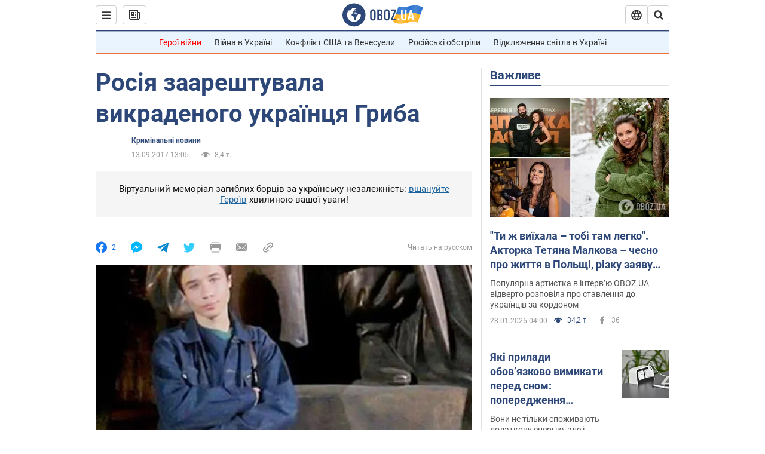

--- FILE ---
content_type: application/x-javascript; charset=utf-8
request_url: https://servicer.idealmedia.io/1418748/1?nocmp=1&sessionId=697a8b2a-0691b&sessionPage=1&sessionNumberWeek=1&sessionNumber=1&scale_metric_1=64.00&scale_metric_2=256.00&scale_metric_3=100.00&cbuster=1769638697850666416042&pvid=2079823f-70c2-47e3-a1d1-b8feb6a71c4b&implVersion=11&lct=1763555100&mp4=1&ap=1&consentStrLen=0&wlid=25cee1b6-ffb7-43ac-95b3-ac83037be0fd&uniqId=0d6dc&niet=4g&nisd=false&evt=%5B%7B%22event%22%3A1%2C%22methods%22%3A%5B1%2C2%5D%7D%2C%7B%22event%22%3A2%2C%22methods%22%3A%5B1%2C2%5D%7D%5D&pv=5&jsv=es6&dpr=1&hashCommit=cbd500eb&apt=2017-09-13T13%3A05%3A00&tfre=3752&w=0&h=1&tl=150&tlp=1&sz=0x1&szp=1&szl=1&cxurl=https%3A%2F%2Fincident.obozrevatel.com%2Fukr%2Fcrime%2Frosiya-zaareshtuvala-vikradenogo-ukraintsya-griba.htm&ref=&lu=https%3A%2F%2Fincident.obozrevatel.com%2Fukr%2Fcrime%2Frosiya-zaareshtuvala-vikradenogo-ukraintsya-griba.htm
body_size: 881
content:
var _mgq=_mgq||[];
_mgq.push(["IdealmediaLoadGoods1418748_0d6dc",[
["ua.tribuna.com","11961719","1","Дерюгина ответила на вопрос, почему развелась с Блохиным","Президент Украинской федерации гимнастики Ирина Дерюгина рассказала, почему завершился ее брак с Олегом Блохиным.– Почему вы развелись?– У него родились дети.","0","","","","bjwQqPIg6tg8TlFgl9B5By-V71_XeumQdnoeTf8xzHM0SzVyF_SAN_yRZlnvElbRJP9NESf5a0MfIieRFDqB_Kldt0JdlZKDYLbkLtP-Q-VjWoYDnSodzklODOjRMg2Q",{"i":"https://s-img.idealmedia.io/n/11961719/45x45/160x0x520x520/aHR0cDovL2ltZ2hvc3RzLmNvbS90LzQyNjAwMi85MjI3NTQ4ODU2NmYyMWU5ODlkYWVlN2NhMjI4NTQ4NS5qcGc.webp?v=1769638697-jDEtCZ9OtOIpIDXdm2igr3VmbvH48I081Oq8-MAYBiA","l":"https://clck.idealmedia.io/pnews/11961719/i/1298901/pp/1/1?h=bjwQqPIg6tg8TlFgl9B5By-V71_XeumQdnoeTf8xzHM0SzVyF_SAN_yRZlnvElbRJP9NESf5a0MfIieRFDqB_Kldt0JdlZKDYLbkLtP-Q-VjWoYDnSodzklODOjRMg2Q&utm_campaign=obozrevatel.com&utm_source=obozrevatel.com&utm_medium=referral&rid=3f34496b-fc97-11f0-b26b-d404e6f98490&tt=Direct&att=3&afrd=296&iv=11&ct=1&gdprApplies=0&muid=q0shLalhM-ie&st=-300&mp4=1&h2=RGCnD2pppFaSHdacZpvmnoTb7XFiyzmF87A5iRFByjsgNjusZyjGo1rMnMT1hEiOhumDt6a8mN7o5CH77ZLjIg**","adc":[],"sdl":0,"dl":"","category":"Спорт","dbbr":0,"bbrt":0,"type":"e","media-type":"static","clicktrackers":[],"cta":"Читати далі","cdt":"","tri":"3f345cf0-fc97-11f0-b26b-d404e6f98490","crid":"11961719"}],],
{"awc":{},"dt":"desktop","ts":"","tt":"Direct","isBot":1,"h2":"RGCnD2pppFaSHdacZpvmnoTb7XFiyzmF87A5iRFByjsgNjusZyjGo1rMnMT1hEiOhumDt6a8mN7o5CH77ZLjIg**","ats":0,"rid":"3f34496b-fc97-11f0-b26b-d404e6f98490","pvid":"2079823f-70c2-47e3-a1d1-b8feb6a71c4b","iv":11,"brid":32,"muidn":"q0shLalhM-ie","dnt":2,"cv":2,"afrd":296,"consent":true,"adv_src_id":39175}]);
_mgqp();
